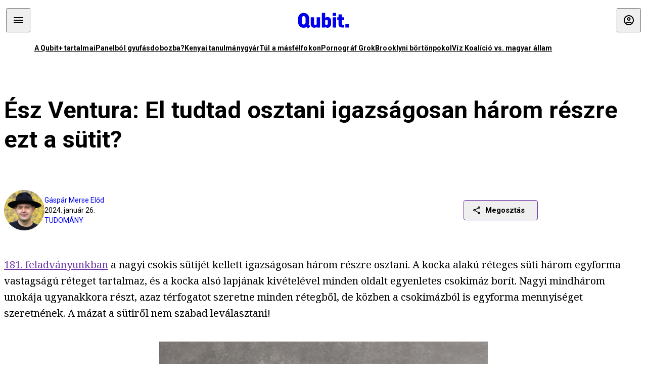

--- FILE ---
content_type: text/html; charset=utf-8
request_url: https://qubit.hu/2024/01/26/esz-ventura-el-tudtad-osztani-igazsagosan-harom-reszre-ezt-a-sutit
body_size: 9170
content:
<!DOCTYPE html><html lang="hu"><head>
    <meta charset="utf-8">
    
    
    <meta name="viewport" content="width=device-width, initial-scale=1">

    <meta name="qubit/config/environment" content="%7B%22modulePrefix%22%3A%22qubit%22%2C%22environment%22%3A%22production%22%2C%22rootURL%22%3A%22%2F%22%2C%22locationType%22%3A%22history%22%2C%22EmberENV%22%3A%7B%22EXTEND_PROTOTYPES%22%3Afalse%2C%22FEATURES%22%3A%7B%7D%2C%22_APPLICATION_TEMPLATE_WRAPPER%22%3Afalse%2C%22_DEFAULT_ASYNC_OBSERVERS%22%3Atrue%2C%22_JQUERY_INTEGRATION%22%3Afalse%2C%22_NO_IMPLICIT_ROUTE_MODEL%22%3Atrue%2C%22_TEMPLATE_ONLY_GLIMMER_COMPONENTS%22%3Atrue%7D%2C%22APP%22%3A%7B%22name%22%3A%22qubit%22%2C%22version%22%3A%220.0.0%2B486d6298%22%7D%2C%22fastboot%22%3A%7B%22hostWhitelist%22%3A%5B%22qubit.hu%22%5D%7D%2C%22metricsAdapters%22%3A%5B%7B%22name%22%3A%22GoogleTagManager%22%2C%22environments%22%3A%5B%22production%22%5D%2C%22config%22%3A%7B%22id%22%3A%22GTM-TCFFBPJ%22%7D%7D%2C%7B%22name%22%3A%22Remp%22%2C%22environments%22%3A%5B%22production%22%5D%2C%22config%22%3A%7B%22scriptUrl%22%3A%22https%3A%2F%2Fcdn.pmd.444.hu%2Fassets%2Flib%2Fjs%2Fheartbeat.js%22%2C%22host%22%3A%22https%3A%2F%2Fheartbeat.pmd.444.hu%22%2C%22token%22%3A%2250e0c0c8-69c6-43ed-a56e-115950f3439a%22%7D%7D%5D%2C%22ENGINES%22%3A%5B%7B%22name%22%3A%22author--author%22%2C%22type%22%3A%22author%22%2C%22config%22%3A%7B%22buckets%22%3A%5B%22qubit%22%5D%7D%7D%2C%7B%22name%22%3A%22kereses--search%22%2C%22type%22%3A%22search%22%2C%22config%22%3A%7B%22buckets%22%3A%5B%22qubit%22%5D%7D%7D%2C%7B%22name%22%3A%22--reader%22%2C%22type%22%3A%22reader%22%2C%22config%22%3A%7B%22buckets%22%3A%5B%22qubit%22%5D%7D%7D%5D%7D">
<!-- EMBER_CLI_FASTBOOT_TITLE -->      <meta name="ember-head-start" content>
      
      <meta name="author" content="Gáspár Merse Előd">

        <meta name="keywords" content="tudomány,sütemény,Ész Ventura,fejtörő,megoldás">
        <meta name="news_keywords" content="tudomány,sütemény,Ész Ventura,fejtörő,megoldás">
        <meta itemprop="keywords" content="tudomány,sütemény,Ész Ventura,fejtörő,megoldás">

    <meta name="twitter:card" content="summary_large_image">

        <link rel="canonical" href="https://qubit.hu/2024/01/26/esz-ventura-el-tudtad-osztani-igazsagosan-harom-reszre-ezt-a-sutit">
        <meta property="og:url" content="https://qubit.hu/2024/01/26/esz-ventura-el-tudtad-osztani-igazsagosan-harom-reszre-ezt-a-sutit">
        <meta property="twitter:url" content="https://qubit.hu/2024/01/26/esz-ventura-el-tudtad-osztani-igazsagosan-harom-reszre-ezt-a-sutit">

      <meta property="og:site_name" content="Qubit">

    <meta property="og:type" content="article">
    <meta property="og:locale" content="hu">

        <title>Ész Ventura: El tudtad osztani igazságosan három részre ezt a sütit?</title>
        <meta name="title" content="Ész Ventura: El tudtad osztani igazságosan három részre ezt a sütit?">
        <meta property="og:title" content="Ész Ventura: El tudtad osztani igazságosan három részre ezt a sütit?">
        <meta name="twitter:title" content="Ész Ventura: El tudtad osztani igazságosan három részre ezt a sütit?">

        <meta name="description" content="Minden rétegből és a csokimázból is ugyanannyinak kellett jutnia a három darabba.">
        <meta property="og:description" content="Minden rétegből és a csokimázból is ugyanannyinak kellett jutnia a három darabba.">
        <meta name="twitter:description" content="Minden rétegből és a csokimázból is ugyanannyinak kellett jutnia a három darabba.">

        <meta property="og:image" content="https://assets.4cdn.hu/kraken/7uPflQHkeKpeAU7Fs-lg.png">
        <meta name="twitter:image" content="https://assets.4cdn.hu/kraken/7uPflQHkeKpeAU7Fs-lg.png">

      <meta name="robots" content="max-image-preview:large">

      <script type="application/ld+json">[{"@context":"https://schema.org","@type":"NewsArticle","mainEntityOfPage":"https://qubit.hu/2024/01/26/esz-ventura-el-tudtad-osztani-igazsagosan-harom-reszre-ezt-a-sutit","headline":"Ész Ventura: El tudtad osztani igazságosan három részre ezt a sütit?","description":"Minden rétegből és a csokimázból is ugyanannyinak kellett jutnia a három darabba.","datePublished":"2024-01-26T07:51:19+01:00","dateModified":"2024-10-02T14:46:39+02:00","author":[{"@type":"Person","name":"Gáspár Merse Előd","image":"https://assets.4cdn.hu/kraken/8Fid9gL5ZP9EBTCPs-xxs.jpeg?width=96&amp;height=96&amp;fit=crop"}],"image":"https://assets.4cdn.hu/kraken/7uPflQHkeKpeAU7Fs.png","publisher":{"@type":"Organization","name":"Qubit","logo":"https://cdn.qubitr.cloud/assets/appicon-180.0604bcdfc6b1be9dd943.png"}},{"@context":"https://schema.org","@type":"BreadcrumbList","itemListElement":[{"@type":"ListItem","position":1,"name":"Qubit","item":"https://qubit.hu"},{"@type":"ListItem","position":2,"name":"tudomány","item":"https://qubit.hu/category/tudomany"},{"@type":"ListItem","position":3,"name":"Ész Ventura: El tudtad osztani igazságosan három részre ezt a sütit?"}]}]</script>

      <meta property="article:published_time" content="2024-01-26T07:51:17+01:00">

<!---->
<!---->
<!---->
      <link rel="icon" href="https://cdn.qubitr.cloud/assets/favicon.941c41679e944dc21ec5.svg" type="image/svg+xml">

      <link rel="apple-touch-icon" href="https://cdn.qubitr.cloud/assets/appicon-180.0604bcdfc6b1be9dd943.png">

      <link rel="manifest" href="/manifest.ea1be1bf620fefe3446f.webmanifest" crossorigin="use-credentials">
  
      <meta name="ember-head-end" content>

<meta name="author/config/environment" content="%7B%22modulePrefix%22%3A%22author%22%2C%22environment%22%3A%22production%22%7D">
<link rel="preconnect" href="https://www.googletagmanager.com">
<meta name="reader/config/environment" content="%7B%22modulePrefix%22%3A%22reader%22%2C%22environment%22%3A%22production%22%7D">
<meta name="search/config/environment" content="%7B%22modulePrefix%22%3A%22search%22%2C%22environment%22%3A%22production%22%7D">

    
    


    <meta name="qubit/config/asset-manifest" content="%GENERATED_ASSET_MANIFEST%">
  
<link href="https://cdn.qubitr.cloud/assets/chunk.854c7125009e649b0b9e.css" rel="stylesheet">
<link href="https://cdn.qubitr.cloud/assets/chunk.f65680bfc082e5d8b534.css" rel="stylesheet"></head>
  <body>
    <script type="x/boundary" id="fastboot-body-start"></script>













  <div class="pdvp3x1 mno1hz0 _6lpnrc0 _1td35270 j1lo7h0 yxqj9c0 b2lkpx0 _9n4fd60 _16fti8f0 _1ckyqtu0 _1meo7bg0 _46z0ba0 nif08r0 jc5csr1 _8b6bxc9 _1dy6oyqid _15v9r4j0">
    
  
      
  

  
      

        
        
        
        
        
        

        
        
        
      
      
      
      
      
      
      
      
      
      
      <!---->

<!----><!---->
      
      
<!---->
  
  
  <div class="wsxqsd0 _1chu0ywg p4kpu33i p4kpu38y">
    
    
    
    <div id="ap-qubit-site-header-top" class="ehcymf0 "></div>
  

    
    
  <div></div>


    <header class="_17mn3jz4 _17mn3jz2 ta3a4cqu ta3a4cv4 _1chu0ywm _1chu0yw16 _1chu0ywg ta3a4cym ta3a4c1gp p4kpu31k p4kpu38y _1adv1h53 _1adv1h5h _8b6bx4h _1dy6oyqal">
<!---->
      <span class="_17mn3jz7 ta3a4cr8 ta3a4cvi _1dy6oyq17 _1chu0yw12">
        
        
    <a href="/" class="uwwrama uwwramg ta3a4c1fx _1chu0ywf" rel="noopener">
          
  <svg xmlns="http://www.w3.org/2000/svg" viewBox="0 0 115 44" style="height: inherit;">
    <use href="/assets/logo-qubit.svg#logo" fill="currentColor"></use>
  </svg>

        </a>
  
      
      </span>

      <div class="_1chu0ywh p4kpu30 p4kpu377 _1dy6oyqb5">
        
        <div class="_1chu0ywg p4kpu31k">
          
    <div id="ap-qubit-header-001" class="ehcymf0 "></div>
  
          
    <div id="ap-qubit-header-002" class="ehcymf0 "></div>
  
          
    <div id="ap-qubit-header-003" class="ehcymf0 "></div>
  
          
    <div id="ap-qubit-header-004" class="ehcymf0 "></div>
  
        </div>
<!---->      
<!---->      </div>
    </header>
  

<!---->  

    
  <div class="_1chu0ywg ta3a4cym ta3a4c1de _8b6bx8d">
  </div>


    
  
    
  <div class="_1chu0ywg p4kpu31k p4kpu33i 0px ta3a4cym p4kpu31k">
    
      
  <div class="_1chu0ywg p4kpu31y p4kpu33w 0px ol80paa _1qa2sie0 _1chu0yws _1chu0ywx ta3a4cio ta3a4cmy ta3a4crt ta3a4cw3 _1chu0ywg p4kpu34a p4kpu3d1">
    
          
    <a href="https://qubit.hu/qplusz" class="uwwrama _1qa2sie2 _1dy6oyq4x _1dy6oyq1l _1dy6oyq5v" rel="noopener">
            A Qubit+ tartalmai
          </a>
  
          
    <a href="https://qubit.hu/2026/01/15/cseberbol-vederbe-panelbol-gyufasdobozba" class="uwwrama _1qa2sie2 _1dy6oyq4x _1dy6oyq1l _1dy6oyq5v" rel="noopener">
            Panelból gyufásdobozba?
          </a>
  
          
    <a href="https://qubit.hu/2026/01/12/milliardos-iparag-epult-arra-hogy-a-nyugati-egyetemistak-keptelenek-dolgozatot-irni" class="uwwrama _1qa2sie2 _1dy6oyq4x _1dy6oyq1l _1dy6oyq5v" rel="noopener">
            Kenyai tanulmánygyár
          </a>
  
          
    <a href="https://qubit.hu/2026/01/14/harom-rekordmeleg-ev-utan-elkerulhetetlenne-valt-a-15-fokos-klimacel-tullepese" class="uwwrama _1qa2sie2 _1dy6oyq4x _1dy6oyq1l _1dy6oyq5v" rel="noopener">
            Túl a másfélfokon
          </a>
  
          
    <a href="https://qubit.hu/2026/01/13/a-pornograf-deep-fake-ek-miatt-ket-orszagban-is-betiltottak-elon-musk-chatbotjat-a-grokot" class="uwwrama _1qa2sie2 _1dy6oyq4x _1dy6oyq1l _1dy6oyq5v" rel="noopener">
            Pornográf Grok
          </a>
  
          
    <a href="https://qubit.hu/2026/01/15/foldi-pokol-a-new-york-i-borton-ahol-nicolas-maduro-varja-a-targyalasat" class="uwwrama _1qa2sie2 _1dy6oyq4x _1dy6oyq1l _1dy6oyq5v" rel="noopener">
            Brooklyni börtönpokol
          </a>
  
          
    <a href="https://qubit.hu/2026/01/09/az-allam-nem-hajlando-kiadni-a-magyarorszagi-vizvezetek-halozat-allapotarol-szolo-adatokat-a-civilek-perre-mentek" class="uwwrama _1qa2sie2 _1dy6oyq4x _1dy6oyq1l _1dy6oyq5v" rel="noopener">
            Víz Koalíció vs. magyar állam
          </a>
  
      
  </div>

    
  </div>

  


    
  <div class="_1chu0ywg ta3a4cym ta3a4c1de _8b6bx8d">
  </div>


    <div class="ta3a4cjn ta3a4cnx p4kpu35g">
      
    <article>
      
  <div class="_2tnqk35 _1chu0ywh p4kpu3e p4kpu3hp">
    
        
    <div id="ap-page-header" class="ehcymf0  slotHeader"></div>
  

        <h1 class="_1dy6oyqm _1dy6oyq9 _1chu0yw9 _2tnqk3f">
<!---->          Ész Ventura: El tudtad osztani igazságosan három részre ezt a sütit?
        </h1>

        <div class="_1chu0yw9 _2tnqk3d p4kpu3df p4kpu3hp _1chu0ywg p4kpu34h p4kpu31k">
          <div class="_1k2zpzi2 p4kpu3cg p4kpu3gq _1chu0ywg p4kpu33w p4kpu34h p4kpu31k _1dy6oyq2k">
            <div class="_1chu0ywg">
                
    <div class="_1wsp8zg4 _1chu0ywu _1chu0ywz _1chu0ywk _8b6bx51 _1dy6oyqb5 _1wsp8zg2 _1k2zpzi4" style="--_1wsp8zg0:64" title="Gáspár Merse Előd">
        <img class="ta3a4cym ta3a4c1d7 _1chu0ywo" src="https://assets.4cdn.hu/kraken/8Fid9gL5ZP9EBTCPs-xxs.jpeg?width=96&amp;height=96&amp;fit=crop" alt loading="lazy">
    </div>
  
            </div>

            <div>
              <div class="_1chu0ywg p4kpu34h p4kpu3c2">
                  <span class="_1chu0ywk">
                    <a href="/author/gasparmerse" class="_1dy6oyq5b _1dy6oyq5o">Gáspár Merse Előd</a>
                    <!---->
                  </span>
              </div>

              <div class="_1k2zpzi9">
                2024. január 26.
              </div>

                <a href="/category/tudomany" class="_1dy6oyq5b _1dy6oyq5o _1dy6oyq4k">tudomány</a>
            </div>
          </div>

          
    <div class="_1k2zpzia p4kpu3cn p4kpu3gx _1chu0ywg p4kpu35g p4kpu38y">
      
    
    
    <div class="_1n6u2803 _1chu0ywe">
      
      
      
  <div class="_1n6u2804 _1chu0ywk">
        
      <button id="ember4" class="ember-view _1oiqrbrt p4kpu3c9 p4kpu3gj _1chu0yw6 _1chu0ywl ta3a4c1fq p4kpu377 p4kpu31k p4kpu37z _1dy6oyq4x uwwrama _1dy6oyq1s _1oiqrbr0 uwwram3 uwwramj _18ssces1 _18ssces5 _18ssces15 _18ssces7n _18sscesh3 _1dy6oyq5v _1dy6oyqam _1dy6oyqk2 diq4x0 _1oiqrbr6 _7oso933 _1chu0yw14 ta3a4crf ta3a4cw3" type="button">
          
    <span class="_15pnudm3 _1chu0ywj _1dy6oyq4j _1dy6oyq4x" style="--_15pnudm0:18;--_15pnudm2:0" data-icon="share">
    </span>
  

        
          Megosztás
        
      </button>
  
      </div>

      <!---->
    
      
  <div class="_1n6u2805 _1chu0yw12 _1n6u2806 _1n6u2808 _1n6u280a" popover>
        
      <!---->
      
  <ul class="_25g4rm4 ta3a4cia ta3a4cmk _1chu0ywh p4kpu37l _1chu0ywu _8b6bx65 diq4xa _25g4rm2">
    
          
    <li class="_25g4rm5 ta3a4cr8 ta3a4cvi _1chu0ywh p4kpu35n p4kpu377 ta3a4c1g4 p4kpu31k uwwrama _1dy6oyq1s _1dy6oyqal _1dy6oyqam _1dy6oyqk2 _25g4rm7 _7oso933 _1chu0yw14 uwwram3 uwwramj" role="button">
        
    <span class="_15pnudm3 _1chu0ywj _1dy6oyq4j _1dy6oyq4x ta3a4cee _1dy6oyqb5" style="--_15pnudm0:24;--_15pnudm2:0" data-icon="content_copy">
    </span>
  

      <span class="_25g4rmd _1chu0ywu _1dy6oyq4x">
        
            Link másolása
          
      </span>

<!---->    </li>
  
          
    <li class="_25g4rm5 ta3a4cr8 ta3a4cvi _1chu0ywh p4kpu35n p4kpu377 ta3a4c1g4 p4kpu31k uwwrama _1dy6oyq1s _1dy6oyqal _1dy6oyqam _1dy6oyqk2 _25g4rm7 _7oso933 _1chu0yw14 uwwram3 uwwramj" role="button">
        
    <span class="_15pnudm3 _1chu0ywj _1dy6oyq4j _1dy6oyq4x ta3a4cee _1dy6oyqb5" style="--_15pnudm0:24;--_15pnudm2:0" data-icon="logo_facebook">
    </span>
  

      <span class="_25g4rmd _1chu0ywu _1dy6oyq4x">
        
            Facebook
          
      </span>

<!---->    </li>
  
          
    <li class="_25g4rm5 ta3a4cr8 ta3a4cvi _1chu0ywh p4kpu35n p4kpu377 ta3a4c1g4 p4kpu31k uwwrama _1dy6oyq1s _1dy6oyqal _1dy6oyqam _1dy6oyqk2 _25g4rm7 _7oso933 _1chu0yw14 uwwram3 uwwramj" role="button">
        
    <span class="_15pnudm3 _1chu0ywj _1dy6oyq4j _1dy6oyq4x ta3a4cee _1dy6oyqb5" style="--_15pnudm0:24;--_15pnudm2:0" data-icon="logo_x">
    </span>
  

      <span class="_25g4rmd _1chu0ywu _1dy6oyq4x">
        
            X (Twitter)
          
      </span>

<!---->    </li>
  
          
    <li class="_25g4rm5 ta3a4cr8 ta3a4cvi _1chu0ywh p4kpu35n p4kpu377 ta3a4c1g4 p4kpu31k uwwrama _1dy6oyq1s _1dy6oyqal _1dy6oyqam _1dy6oyqk2 _25g4rm7 _7oso933 _1chu0yw14 uwwram3 uwwramj" role="button">
        
    <span class="_15pnudm3 _1chu0ywj _1dy6oyq4j _1dy6oyq4x ta3a4cee _1dy6oyqb5" style="--_15pnudm0:24;--_15pnudm2:0" data-icon="logo_tumblr">
    </span>
  

      <span class="_25g4rmd _1chu0ywu _1dy6oyq4x">
        
            Tumblr
          
      </span>

<!---->    </li>
  
          
    <li class="_25g4rm5 ta3a4cr8 ta3a4cvi _1chu0ywh p4kpu35n p4kpu377 ta3a4c1g4 p4kpu31k uwwrama _1dy6oyq1s _1dy6oyqal _1dy6oyqam _1dy6oyqk2 _25g4rm7 _7oso933 _1chu0yw14 uwwram3 uwwramj" role="button">
        
    <span class="_15pnudm3 _1chu0ywj _1dy6oyq4j _1dy6oyq4x ta3a4cee _1dy6oyqb5" style="--_15pnudm0:24;--_15pnudm2:0" data-icon="logo_linkedin">
    </span>
  

      <span class="_25g4rmd _1chu0ywu _1dy6oyq4x">
        
            LinkedIn
          
      </span>

<!---->    </li>
  
      
  </ul>

    
      </div>

    
    </div>
  
  

<!---->    </div>
  
        </div>

        
  <div class="_2tnqk35 _1chu0ywh p4kpu3e slotArticle _1chu0yw9 _2tnqk3h">
    
          
    <div id="ap-qubit-article-top-001" class="ehcymf0  _1chu0yw9 _2tnqk3d"></div>
  

          
      
  <p class=" _1k2zpzic _1chu0yw9 _2tnqk3d _4ki5rp0 _4ki5rp1">
    <a href="https://qubit.hu/2023/06/12/esz-ventura-oszd-el-igazsagosan-haromfele-ezt-a-sutit" target="_blank" >181. feladványunkban</a> a nagyi csokis sütijét kellett igazságosan három részre osztani. A kocka alakú réteges süti három egyforma vastagságú réteget tartalmaz, és a kocka alsó lapjának kivételével minden oldalt egyenletes csokimáz borít. Nagyi mindhárom unokája ugyanakkora részt, azaz térfogatot szeretne minden rétegből, de közben a csokimázból is egyforma mennyiséget szeretnének. A mázat a sütiről nem szabad leválasztani!
  </p>

      
    <figure class="aupy7p0 _1chu0ywu _1chu0ywz ta3a4c8k ta3a4ccu _1chu0yw6 ta3a4c18c _1dy6oyq4e  _1k2zpzic _1chu0yw9 _2tnqk3d _1chu0yw9 _2tnqk3f _4ki5rp0 _4ki5rp1">
      
    <a href="https://assets.4cdn.hu/kraken/7uPflQHkeKpeAU7Fs.png" class="uwwrama _1chu0ywg _8b6bx65" rel="nofollow">
        
    <img loading="lazy" src="https://assets.4cdn.hu/kraken/7uPflQHkeKpeAU7Fs.png" srcset="https://assets.4cdn.hu/kraken/7uPflQHkeKpeAU7Fs-xxs.png 96w, https://assets.4cdn.hu/kraken/7uPflQHkeKpeAU7Fs-xs.png 360w, https://assets.4cdn.hu/kraken/7uPflQHkeKpeAU7Fs-sm.png 640w, https://assets.4cdn.hu/kraken/7uPflQHkeKpeAU7Fs-md.png 768w, https://assets.4cdn.hu/kraken/7uPflQHkeKpeAU7Fs-lg.png 1366w, https://assets.4cdn.hu/kraken/7uPflQHkeKpeAU7Fs-xl.png 1920w, https://assets.4cdn.hu/kraken/7uPflQHkeKpeAU7Fs-xxl.png 2560w" sizes="auto" class="wwed4q2 _1chu0ywo ta3a4c1ct aupy7p4 ta3a4c1ct ta3a4cy8" width="650" height="449" style="--wwed4q0:650px 449px" alt>
  
      </a>
  

        <figcaption class="aupy7p6 ta3a4c1d _1dy6oyqb5">
            <div class="_1dy6oyq2k">
              Figyelem: a kép csak illusztráció, a csokimáz a süti teljes oldalát beborítja, csak a rétegek láthatósága kedvéért ábrázoltuk így!
            </div>
            <div class="aupy7p8 _1dy6oyq2r">
              Illusztráció:
                <a href="https://duplapluszgondol.blogspot.com" rel="noreferrer" class="_1dy6oyq5l _1dy6oyq5e">
                  Gáspár Merse Előd
                </a>
            </div>
        </figcaption>
    </figure>

      
  <div class=" _1k2zpzic _1chu0yw9 _2tnqk3d _4ki5rp0 _4ki5rp1">
      
  </div>

      
  <p class=" _1k2zpzic _1chu0yw9 _2tnqk3d _4ki5rp0 _4ki5rp1">
    A feladatnak számos különböző megoldása lehetséges. Vegyük észre, hogy ha a süti tetejét (azaz egy négyzetet) sikerül felosztanunk három egyforma területű részre úgy, hogy azok a négyzet kerületéből is egyforma hosszúságú részeket tartalmaznak, akkor ez megoldást szolgáltat, ha a vágásokat függőlegesen lefele folytatjuk. Ez azért jó, mert a süti térfogata (minden rétegre külön-külön is) és a felső máz az egyforma területek miatt, az oldalsó mázak pedig a négyzet kerületének egyforma hosszúságú részekre darabolása miatt lesznek igazságosan elosztva. Erre egy lehetséges megoldás lehet az alábbi, ahol a három vágás pont a négyzet közepénél találkozik. A kedves olvasóra bízzuk, annak ellenőrzését, hogy a három terület valóban egyforma nagyságú, az pedig azonnal látszódik, hogy a négyzet kerületéből minden rész 1 és 2/6 részt tartalmaz, ami a teljes kerületnek, azaz 4-nek, a harmada.
  </p>

      
    <figure class="aupy7p0 _1chu0ywu _1chu0ywz ta3a4c8k ta3a4ccu _1chu0yw6 ta3a4c18c _1dy6oyq4e  _1k2zpzic _1chu0yw9 _2tnqk3d _1chu0yw9 _2tnqk3f _4ki5rp0 _4ki5rp1">
      
    <a href="https://assets.4cdn.hu/kraken/802OHt6wYYL7AUAFs.png" class="uwwrama _1chu0ywg _8b6bx65" rel="nofollow">
        
    <img loading="lazy" src="https://assets.4cdn.hu/kraken/802OHt6wYYL7AUAFs.png" srcset="https://assets.4cdn.hu/kraken/802OHt6wYYL7AUAFs-xxs.png 96w, https://assets.4cdn.hu/kraken/802OHt6wYYL7AUAFs-xs.png 360w, https://assets.4cdn.hu/kraken/802OHt6wYYL7AUAFs-sm.png 640w, https://assets.4cdn.hu/kraken/802OHt6wYYL7AUAFs-md.png 768w, https://assets.4cdn.hu/kraken/802OHt6wYYL7AUAFs-lg.png 1366w, https://assets.4cdn.hu/kraken/802OHt6wYYL7AUAFs-xl.png 1920w, https://assets.4cdn.hu/kraken/802OHt6wYYL7AUAFs-xxl.png 2560w" sizes="auto" class="wwed4q2 _1chu0ywo ta3a4c1ct aupy7p4 ta3a4c1ct ta3a4cy8" width="650" height="635" style="--wwed4q0:650px 635px" alt>
  
      </a>
  

        <figcaption class="aupy7p6 ta3a4c1d _1dy6oyqb5">
<!---->            <div class="aupy7p8 _1dy6oyq2r">
              Illusztráció:
                <a href="https://duplapluszgondol.blogspot.com" rel="noreferrer" class="_1dy6oyq5l _1dy6oyq5e">
                  Gáspár Merse Előd
                </a>
            </div>
        </figcaption>
    </figure>

      
  <p class=" _1k2zpzic _1chu0yw9 _2tnqk3d _4ki5rp0 _4ki5rp1">
    A fenti megoldás előnye, hogy mindenki egyben kapja meg a saját szeletét, viszont három vágásra van szükség. Az nyilvánvaló, hogy egy egyenes vágással a sütit csak két részre tudjuk osztani, ezért legalább két vágásra szükség van. Két egyenes vágással viszont már megoldható, ha megengedjük, hogy valaki több szeletből tegye össze a neki járó részt. Az alábbi módszert Hajós Kálmán (centrumgépész) vázolta fel nekünk. Itt két középponton átmenő egyenes vágást alkalmazunk, melyek egy forgásszimmetrikus felosztást eredményeznek. A narancs háromszög két oldala lehet eltérő ferdeségű, azaz a felosztásnak nem kell tengelyesen szimmetrikusnak lennie; a megkötés csak annyi, hogy a narancs háromszögek alapjai 2/3-ok legyenek. Ebben az esetben a két narancs rész területe 1/3 lesz, a négyzet kerületéből kimetszett rész pedig 4/3, tehát mindkettő megfelelő, és a szimmetria miatt ebből már következik, hogy mindkét maradék rész, az egymással egybevágó zöld és kék szeletek szintén megfelelőek lesznek.
  </p>

      
    <figure class="aupy7p0 _1chu0ywu _1chu0ywz ta3a4c8k ta3a4ccu _1chu0yw6 ta3a4c18c _1dy6oyq4e  _1k2zpzic _1chu0yw9 _2tnqk3d _1chu0yw9 _2tnqk3f _4ki5rp0 _4ki5rp1">
      
    <a href="https://assets.4cdn.hu/kraken/802OIAGMypevAUAMs.png" class="uwwrama _1chu0ywg _8b6bx65" rel="nofollow">
        
    <img loading="lazy" src="https://assets.4cdn.hu/kraken/802OIAGMypevAUAMs.png" srcset="https://assets.4cdn.hu/kraken/802OIAGMypevAUAMs-xxs.png 96w, https://assets.4cdn.hu/kraken/802OIAGMypevAUAMs-xs.png 360w, https://assets.4cdn.hu/kraken/802OIAGMypevAUAMs-sm.png 640w, https://assets.4cdn.hu/kraken/802OIAGMypevAUAMs-md.png 768w, https://assets.4cdn.hu/kraken/802OIAGMypevAUAMs-lg.png 1366w, https://assets.4cdn.hu/kraken/802OIAGMypevAUAMs-xl.png 1920w, https://assets.4cdn.hu/kraken/802OIAGMypevAUAMs-xxl.png 2560w" sizes="auto" class="wwed4q2 _1chu0ywo ta3a4c1ct aupy7p4 ta3a4c1ct ta3a4cy8" width="650" height="642" style="--wwed4q0:650px 642px" alt>
  
      </a>
  

        <figcaption class="aupy7p6 ta3a4c1d _1dy6oyqb5">
<!---->            <div class="aupy7p8 _1dy6oyq2r">
              Illusztráció:
                <a href="https://duplapluszgondol.blogspot.com" rel="noreferrer" class="_1dy6oyq5l _1dy6oyq5e">
                  Gáspár Merse Előd
                </a>
            </div>
        </figcaption>
    </figure>



          
    <div id="ap-qubit-article-bottom-001" class="ehcymf0  _1chu0yw9 _2tnqk3d"></div>
  
        
  </div>


            
  <div class="_2tnqk35 _1chu0ywh p4kpu3e">
    
              <h1 class="ta3a4c61 _1dy6oyq4k _1dy6oyq1z
                  _1chu0yw9 _2tnqk3d">
                Kapcsolódó cikkek
              </h1>
              <div class="p4kpu3c2 p4kpu3gc _1chu0ywh
                  _1chu0yw9 _2tnqk3d">
                  
      
    
  <article class="_1chu0ywg p4kpu3cg">
    <div class="ta3a4civ ta3a4cn5 ta3a4cym">
      <h1 class="_1dy6oyqt">
          <a href="/2023/06/12/esz-ventura-oszd-el-igazsagosan-haromfele-ezt-a-sutit" title="Ész Ventura: Oszd el igazságosan háromfelé ezt a sütit!">
<!---->            Ész Ventura: Oszd el igazságosan háromfelé ezt a sütit!
          </a>
      </h1>

          
  <div class="ktf4w40 _1chu0ywg p4kpu34h ta3a4c16">
    <span>
        <a href="/author/gasparmerse" class="_1dy6oyq4x _1dy6oyq5b _1dy6oyq5o">Gáspár Merse Előd</a><!---->    </span>
    <span class="_1chu0ywk _1dy6oyq4k">
        <a href="/category/tudomany" class="_1dy6oyq4x _1dy6oyq5b _1dy6oyq5o">tudomány</a>
    </span>
    <span class="ktf4w43">
      2023. június 12.
    </span>
  </div>

    </div>
        <a href="/2023/06/12/esz-ventura-oszd-el-igazsagosan-haromfele-ezt-a-sutit" title="Ész Ventura: Oszd el igazságosan háromfelé ezt a sütit!">
          
    <img loading="lazy" src="https://assets.4cdn.hu/kraken/7uPfdkKURguPIaCvs.png" srcset="https://assets.4cdn.hu/kraken/7uPfdkKURguPIaCvs-xxs.png 96w, https://assets.4cdn.hu/kraken/7uPfdkKURguPIaCvs-xs.png 360w, https://assets.4cdn.hu/kraken/7uPfdkKURguPIaCvs-sm.png 640w, https://assets.4cdn.hu/kraken/7uPfdkKURguPIaCvs-md.png 768w, https://assets.4cdn.hu/kraken/7uPfdkKURguPIaCvs-lg.png 1366w, https://assets.4cdn.hu/kraken/7uPfdkKURguPIaCvs-xl.png 1920w, https://assets.4cdn.hu/kraken/7uPfdkKURguPIaCvs-xxl.png 2560w" sizes="auto" class="wwed4q2 _1chu0ywo ta3a4c1ct hnjjhw1 ta3a4c1i2 ta3a4c1d7" width="1152" height="801" style="--wwed4q1:3/2;--wwed4q0:1152px 801px" alt="Ész Ventura: Oszd el igazságosan háromfelé ezt a sütit!">
  
        </a>
  </article>



              </div>
            
  </div>


          <footer class="_1chu0ywg p4kpu33i p4kpu3hp _1chu0yw9 _2tnqk3d">
            
    <div class="_1chu0ywg p4kpu34h p4kpu3c9 p4kpu3gx">
<!---->
<!---->
        
    
      <a id="ember5" class="ember-view _189c837e _189c8375 _1chu0yw6 _1chu0ywl ta3a4c1fc p4kpu377 p4kpu3c9 p4kpu31k _1dy6oyq4x uwwrama _1dy6oyq1s _189c8370 uwwram3 uwwramj _189c8373 _7oso933 _1chu0yw14 _189c837g _189c837i _189c837k _189c837m _189c8378 diq4x0 _18ssces1 _18ssces5 _18ssces2 _18ssces15 _18ssces7n _18ssces7k _18sscesh3 _189c8379 _1dy6oyqam _1dy6oyqk2 ta3a4crf ta3a4cvp _1dy6oyq4k" data-group href="https://qubit.hu/tag/sutemeny" role="button">
<!---->
        <span class="_1chu0ywu _1chu0ywz _1dy6oyq4g">
          
      sütemény
    
        </span>
      </a>
  
  
        
    
      <a id="ember6" class="ember-view _189c837e _189c8375 _1chu0yw6 _1chu0ywl ta3a4c1fc p4kpu377 p4kpu3c9 p4kpu31k _1dy6oyq4x uwwrama _1dy6oyq1s _189c8370 uwwram3 uwwramj _189c8373 _7oso933 _1chu0yw14 _189c837g _189c837i _189c837k _189c837m _189c8378 diq4x0 _18ssces1 _18ssces5 _18ssces2 _18ssces15 _18ssces7n _18ssces7k _18sscesh3 _189c8379 _1dy6oyqam _1dy6oyqk2 ta3a4crf ta3a4cvp _1dy6oyq4k" data-group href="https://qubit.hu/tag/esz-ventura" role="button">
<!---->
        <span class="_1chu0ywu _1chu0ywz _1dy6oyq4g">
          
      Ész Ventura
    
        </span>
      </a>
  
  
        
    
      <a id="ember7" class="ember-view _189c837e _189c8375 _1chu0yw6 _1chu0ywl ta3a4c1fc p4kpu377 p4kpu3c9 p4kpu31k _1dy6oyq4x uwwrama _1dy6oyq1s _189c8370 uwwram3 uwwramj _189c8373 _7oso933 _1chu0yw14 _189c837g _189c837i _189c837k _189c837m _189c8378 diq4x0 _18ssces1 _18ssces5 _18ssces2 _18ssces15 _18ssces7n _18ssces7k _18sscesh3 _189c8379 _1dy6oyqam _1dy6oyqk2 ta3a4crf ta3a4cvp _1dy6oyq4k" data-group href="https://qubit.hu/tag/fejtoro" role="button">
<!---->
        <span class="_1chu0ywu _1chu0ywz _1dy6oyq4g">
          
      fejtörő
    
        </span>
      </a>
  
  
        
    
      <a id="ember8" class="ember-view _189c837e _189c8375 _1chu0yw6 _1chu0ywl ta3a4c1fc p4kpu377 p4kpu3c9 p4kpu31k _1dy6oyq4x uwwrama _1dy6oyq1s _189c8370 uwwram3 uwwramj _189c8373 _7oso933 _1chu0yw14 _189c837g _189c837i _189c837k _189c837m _189c8378 diq4x0 _18ssces1 _18ssces5 _18ssces2 _18ssces15 _18ssces7n _18ssces7k _18sscesh3 _189c8379 _1dy6oyqam _1dy6oyqk2 ta3a4crf ta3a4cvp _1dy6oyq4k" data-group href="https://qubit.hu/tag/megoldas" role="button">
<!---->
        <span class="_1chu0ywu _1chu0ywz _1dy6oyq4g">
          
      megoldás
    
        </span>
      </a>
  
  
    </div>
  

            
    <div class="_1k2zpzia p4kpu3cn p4kpu3gx _1chu0ywg p4kpu35g p4kpu38y">
      
    
    
    <div class="_1n6u2803 _1chu0ywe">
      
      
      
  <div class="_1n6u2804 _1chu0ywk">
        
      <button id="ember9" class="ember-view _1oiqrbrt p4kpu3c9 p4kpu3gj _1chu0yw6 _1chu0ywl ta3a4c1fq p4kpu377 p4kpu31k p4kpu37z _1dy6oyq4x uwwrama _1dy6oyq1s _1oiqrbr0 uwwram3 uwwramj _18ssces1 _18ssces5 _18ssces15 _18ssces7n _18sscesh3 _1dy6oyq5v _1dy6oyqam _1dy6oyqk2 diq4x0 _1oiqrbr6 _7oso933 _1chu0yw14 ta3a4crf ta3a4cw3" type="button">
          
    <span class="_15pnudm3 _1chu0ywj _1dy6oyq4j _1dy6oyq4x" style="--_15pnudm0:18;--_15pnudm2:0" data-icon="share">
    </span>
  

        
          Megosztás
        
      </button>
  
      </div>

      <!---->
    
      
  <div class="_1n6u2805 _1chu0yw12 _1n6u2806 _1n6u2808 _1n6u280a" popover>
        
      <!---->
      
  <ul class="_25g4rm4 ta3a4cia ta3a4cmk _1chu0ywh p4kpu37l _1chu0ywu _8b6bx65 diq4xa _25g4rm2">
    
          
    <li class="_25g4rm5 ta3a4cr8 ta3a4cvi _1chu0ywh p4kpu35n p4kpu377 ta3a4c1g4 p4kpu31k uwwrama _1dy6oyq1s _1dy6oyqal _1dy6oyqam _1dy6oyqk2 _25g4rm7 _7oso933 _1chu0yw14 uwwram3 uwwramj" role="button">
        
    <span class="_15pnudm3 _1chu0ywj _1dy6oyq4j _1dy6oyq4x ta3a4cee _1dy6oyqb5" style="--_15pnudm0:24;--_15pnudm2:0" data-icon="content_copy">
    </span>
  

      <span class="_25g4rmd _1chu0ywu _1dy6oyq4x">
        
            Link másolása
          
      </span>

<!---->    </li>
  
          
    <li class="_25g4rm5 ta3a4cr8 ta3a4cvi _1chu0ywh p4kpu35n p4kpu377 ta3a4c1g4 p4kpu31k uwwrama _1dy6oyq1s _1dy6oyqal _1dy6oyqam _1dy6oyqk2 _25g4rm7 _7oso933 _1chu0yw14 uwwram3 uwwramj" role="button">
        
    <span class="_15pnudm3 _1chu0ywj _1dy6oyq4j _1dy6oyq4x ta3a4cee _1dy6oyqb5" style="--_15pnudm0:24;--_15pnudm2:0" data-icon="logo_facebook">
    </span>
  

      <span class="_25g4rmd _1chu0ywu _1dy6oyq4x">
        
            Facebook
          
      </span>

<!---->    </li>
  
          
    <li class="_25g4rm5 ta3a4cr8 ta3a4cvi _1chu0ywh p4kpu35n p4kpu377 ta3a4c1g4 p4kpu31k uwwrama _1dy6oyq1s _1dy6oyqal _1dy6oyqam _1dy6oyqk2 _25g4rm7 _7oso933 _1chu0yw14 uwwram3 uwwramj" role="button">
        
    <span class="_15pnudm3 _1chu0ywj _1dy6oyq4j _1dy6oyq4x ta3a4cee _1dy6oyqb5" style="--_15pnudm0:24;--_15pnudm2:0" data-icon="logo_x">
    </span>
  

      <span class="_25g4rmd _1chu0ywu _1dy6oyq4x">
        
            X (Twitter)
          
      </span>

<!---->    </li>
  
          
    <li class="_25g4rm5 ta3a4cr8 ta3a4cvi _1chu0ywh p4kpu35n p4kpu377 ta3a4c1g4 p4kpu31k uwwrama _1dy6oyq1s _1dy6oyqal _1dy6oyqam _1dy6oyqk2 _25g4rm7 _7oso933 _1chu0yw14 uwwram3 uwwramj" role="button">
        
    <span class="_15pnudm3 _1chu0ywj _1dy6oyq4j _1dy6oyq4x ta3a4cee _1dy6oyqb5" style="--_15pnudm0:24;--_15pnudm2:0" data-icon="logo_tumblr">
    </span>
  

      <span class="_25g4rmd _1chu0ywu _1dy6oyq4x">
        
            Tumblr
          
      </span>

<!---->    </li>
  
          
    <li class="_25g4rm5 ta3a4cr8 ta3a4cvi _1chu0ywh p4kpu35n p4kpu377 ta3a4c1g4 p4kpu31k uwwrama _1dy6oyq1s _1dy6oyqal _1dy6oyqam _1dy6oyqk2 _25g4rm7 _7oso933 _1chu0yw14 uwwram3 uwwramj" role="button">
        
    <span class="_15pnudm3 _1chu0ywj _1dy6oyq4j _1dy6oyq4x ta3a4cee _1dy6oyqb5" style="--_15pnudm0:24;--_15pnudm2:0" data-icon="logo_linkedin">
    </span>
  

      <span class="_25g4rmd _1chu0ywu _1dy6oyq4x">
        
            LinkedIn
          
      </span>

<!---->    </li>
  
      
  </ul>

    
      </div>

    
    </div>
  
  

<!---->    </div>
  
          </footer>
      
  </div>

    </article>
  
    </div>

      
  <div class="_1chu0ywg ta3a4cym ta3a4c1de _8b6bx8d">
  </div>


      
  <footer class="_1chu0ywg p4kpu33i p4kpu3gx p4kpu31k _1dy6oyq1s">
    <div class="_1chu0ywg p4kpu31k p4kpu33w 0px ol80paa p4kpu37z ta3a4cj9 ta3a4cw3 ta3a4cnj ta3a4crt p4kpu34h">
      
    <a href="/impresszum" class="uwwrama ta3a4cih ta3a4cmr uwwrama _1dy6oyq4x" rel="noopener">
        Impresszum
      </a>
  

      <span class="_5r2qd63 ta3a4cz ta3a4c59 ta3a4c9x ta3a4ce7"></span>

      
    <a href="/szerzoi-jogok" class="uwwrama ta3a4cih ta3a4cmr uwwrama _1dy6oyq4x" rel="noopener">
        Szerzői jogok
      </a>
  

      <span class="_5r2qd63 ta3a4cz ta3a4c59 ta3a4c9x ta3a4ce7"></span>

      
    <a href="/adatvedelmi-nyilatkozat" class="uwwrama ta3a4cih ta3a4cmr uwwrama _1dy6oyq4x" rel="noopener">
        Adatvédelmi nyilatkozat
      </a>
  

      <span class="_5r2qd63 ta3a4cz ta3a4c59 ta3a4c9x ta3a4ce7"></span>

      <a class="ta3a4cih ta3a4cmr uwwrama _1dy6oyq4x">
        Sütibeállítások
      </a>

      <span class="_5r2qd63 ta3a4cz ta3a4c59 ta3a4c9x ta3a4ce7"></span>

      
    <a href="/mediaajanlat" class="uwwrama ta3a4cih ta3a4cmr uwwrama _1dy6oyq4x" rel="noopener">
        Médiaajánlat
      </a>
  

      <span class="_5r2qd63 ta3a4cz ta3a4c59 ta3a4c9x ta3a4ce7"></span>

      <a href="https://4cdn.hu/kraken/raw/upload/80zzaFFxL3rs.pdf" class="ta3a4cih ta3a4cmr uwwrama _1dy6oyq4x">
        Hirdetői ÁSZF
      </a>

      <span class="_5r2qd63 ta3a4cz ta3a4c59 ta3a4c9x ta3a4ce7"></span>

      
    <a href="/tamogatasi-feltetelek" class="uwwrama ta3a4cih ta3a4cmr uwwrama _1dy6oyq4x" rel="noopener">
        Támogatói ÁSZF
      </a>
  

      <span class="_5r2qd63 ta3a4cz ta3a4c59 ta3a4c9x ta3a4ce7"></span>

      <a href="https://qubit.hu/feed" class="ta3a4cih ta3a4cmr uwwrama _1dy6oyq4x">
        RSS
      </a>

      <span class="_5r2qd63 ta3a4cz ta3a4c59 ta3a4c9x ta3a4ce7"></span>

      
    <a href="/cikkiras" class="uwwrama ta3a4cih ta3a4cmr uwwrama _1dy6oyq4x" rel="noopener">
        Szerzőinknek
      </a>
  

      <span class="_5r2qd63 ta3a4cz ta3a4c59 ta3a4c9x ta3a4ce7"></span>

      <a href="mailto:szerk@qubit.hu" class="ta3a4cih ta3a4cmr uwwrama _1dy6oyq4x">
        Írj nekünk
      </a>
    </div>

    <div class="ta3a4c1f5">
      
  <svg xmlns="http://www.w3.org/2000/svg" viewBox="0 0 115 44" style="height: inherit;">
    <use href="/assets/logo-qubit.svg#logo" fill="currentColor"></use>
  </svg>

    </div>

    <div class="_1chu0ywg p4kpu31k p4kpu33w 0px ol80paa p4kpu37z ta3a4cj9 ta3a4cw3 ta3a4cnj ta3a4crt p4kpu34h">
      ©
      2026
      Magyar Jeti Zrt.
    </div>
  </footer>

  
  </div>




  


      
<!---->  
    

  </div>



<!---->  <script type="fastboot/shoebox" id="shoebox-apollo-cache">{"cache":{"Bucket:94d7b8c8-1040-5a82-a86c-aaf977c902e4":{"__typename":"Bucket","id":"94d7b8c8-1040-5a82-a86c-aaf977c902e4","slug":"qubit","name":"Qubit"},"MediaItem:93b27837-b16e-5f5f-87ce-c198d0f5af81":{"__typename":"Image","id":"93b27837-b16e-5f5f-87ce-c198d0f5af81","caption":"","author":"Gáspár Merse Előd","url":"https://assets.4cdn.hu/kraken/7uPflQHkeKpeAU7Fs.png","creditType":"Illusztráció","sourceLink":"https://duplapluszgondol.blogspot.com","bucket":{"__ref":"Bucket:94d7b8c8-1040-5a82-a86c-aaf977c902e4"},"width":650,"height":449,"variations":[{"__typename":"ImageVariation","url":"https://assets.4cdn.hu/kraken/7uPflQHkeKpeAU7Fs-xxs.png","size":"xxs","width":96,"height":66},{"__typename":"ImageVariation","url":"https://assets.4cdn.hu/kraken/7uPflQHkeKpeAU7Fs-xs.png","size":"xs","width":360,"height":249},{"__typename":"ImageVariation","url":"https://assets.4cdn.hu/kraken/7uPflQHkeKpeAU7Fs-sm.png","size":"sm","width":640,"height":442},{"__typename":"ImageVariation","url":"https://assets.4cdn.hu/kraken/7uPflQHkeKpeAU7Fs-md.png","size":"md","width":768,"height":531},{"__typename":"ImageVariation","url":"https://assets.4cdn.hu/kraken/7uPflQHkeKpeAU7Fs-lg.png","size":"lg","width":1366,"height":944},{"__typename":"ImageVariation","url":"https://assets.4cdn.hu/kraken/7uPflQHkeKpeAU7Fs-xl.png","size":"xl","width":1920,"height":1326},{"__typename":"ImageVariation","url":"https://assets.4cdn.hu/kraken/7uPflQHkeKpeAU7Fs-xxl.png","size":"xxl","width":2560,"height":1768}]},"Author:1598e33f-a612-48f9-b76f-2909ddeaed86":{"__typename":"Author","id":"1598e33f-a612-48f9-b76f-2909ddeaed86","name":"Gáspár Merse Előd","avatar":"https://assets.4cdn.hu/kraken/8Fid9gL5ZP9EBTCPs.jpeg?width=96\u0026height=96\u0026fit=crop","slug":"gasparmerse"},"Category:b5ab3398-1fe9-4d08-861f-d26831025b70":{"__typename":"Category","id":"b5ab3398-1fe9-4d08-861f-d26831025b70","slug":"tudomany","name":"tudomány","description":"","url":"https://qubit.hu/category/tudomany"},"Tag:42f46799-c490-4729-97d9-7f26b29b6b70":{"__typename":"Tag","id":"42f46799-c490-4729-97d9-7f26b29b6b70","slug":"sutemeny","name":"sütemény","description":"","url":"https://qubit.hu/tag/sutemeny"},"Tag:4695244a-019a-41ad-8446-02ab7677db26":{"__typename":"Tag","id":"4695244a-019a-41ad-8446-02ab7677db26","slug":"esz-ventura","name":"Ész Ventura","description":"","url":"https://qubit.hu/tag/esz-ventura"},"Tag:63445a19-be14-4b29-b5bd-8980417465f1":{"__typename":"Tag","id":"63445a19-be14-4b29-b5bd-8980417465f1","slug":"fejtoro","name":"fejtörő","description":"","url":"https://qubit.hu/tag/fejtoro"},"Tag:8f48bf4b-9297-4cd4-8e01-dbb9ad53d3f6":{"__typename":"Tag","id":"8f48bf4b-9297-4cd4-8e01-dbb9ad53d3f6","slug":"megoldas","name":"megoldás","description":"","url":"https://qubit.hu/tag/megoldas"},"Format:7a6036e1-c587-11f0-9297-525400d76232":{"__typename":"Format","id":"7a6036e1-c587-11f0-9297-525400d76232","slug":"cikk","name":"Cikk","description":null,"url":"https://444.hu/format/cikk","mateType":"DEFAULT"},"MediaItem:52c593af-abbf-5407-adaf-b2fb2bef8794":{"__typename":"Image","id":"52c593af-abbf-5407-adaf-b2fb2bef8794","caption":"","author":"Gáspár Merse Előd","url":"https://assets.4cdn.hu/kraken/7uPfdkKURguPIaCvs.png","creditType":"Illusztráció","sourceLink":"https://duplapluszgondol.blogspot.com","bucket":{"__ref":"Bucket:94d7b8c8-1040-5a82-a86c-aaf977c902e4"},"width":1152,"height":801,"variations":[{"__typename":"ImageVariation","url":"https://assets.4cdn.hu/kraken/7uPfdkKURguPIaCvs-xxs.png","size":"xxs","width":96,"height":67},{"__typename":"ImageVariation","url":"https://assets.4cdn.hu/kraken/7uPfdkKURguPIaCvs-xs.png","size":"xs","width":360,"height":250},{"__typename":"ImageVariation","url":"https://assets.4cdn.hu/kraken/7uPfdkKURguPIaCvs-sm.png","size":"sm","width":640,"height":445},{"__typename":"ImageVariation","url":"https://assets.4cdn.hu/kraken/7uPfdkKURguPIaCvs-md.png","size":"md","width":768,"height":534},{"__typename":"ImageVariation","url":"https://assets.4cdn.hu/kraken/7uPfdkKURguPIaCvs-lg.png","size":"lg","width":1366,"height":950},{"__typename":"ImageVariation","url":"https://assets.4cdn.hu/kraken/7uPfdkKURguPIaCvs-xl.png","size":"xl","width":1920,"height":1335},{"__typename":"ImageVariation","url":"https://assets.4cdn.hu/kraken/7uPfdkKURguPIaCvs-xxl.png","size":"xxl","width":2560,"height":1780}]},"Article:bcb59e3c-1cf5-5a2d-84a4-489ee898bef6":{"__typename":"Article","id":"bcb59e3c-1cf5-5a2d-84a4-489ee898bef6","title":"Ész Ventura: Oszd el igazságosan háromfelé ezt a sütit!","slug":"esz-ventura-oszd-el-igazsagosan-haromfele-ezt-a-sutit","featuredImage":{"__ref":"MediaItem:52c593af-abbf-5407-adaf-b2fb2bef8794"},"excerpt":"Nagyi három unokája igazságosan szeretne osztozkodni a sütin úgy, hogy a három rétegből és a csokimázból is mindenkinek egyforma darab jusson. Lehetséges?","publishedAt":"2023-06-12T14:56:56+02:00","createdAt":"2023-06-12T14:56:59+02:00","authors":[{"__ref":"Author:1598e33f-a612-48f9-b76f-2909ddeaed86"}],"categories":[{"__ref":"Category:b5ab3398-1fe9-4d08-861f-d26831025b70"}],"collections":[],"bucket":{"__ref":"Bucket:94d7b8c8-1040-5a82-a86c-aaf977c902e4"},"options":[{"__typename":"Option","key":"template","value":""},{"__typename":"Option","key":"feed_image","value":true},{"__typename":"Option","key":"color_scheme","value":""},{"__typename":"Option","key":"feed_large","value":""},{"__typename":"Option","key":"feed_excerpt","value":true},{"__typename":"Option","key":"is_anonym","value":false},{"__typename":"Option","key":"background_shadow","value":false},{"__typename":"Option","key":"title_inner","value":false},{"__typename":"Option","key":"jumbotron","value":""},{"__typename":"Option","key":"external_url","value":""},{"__typename":"Option","key":"title_alignment","value":""},{"__typename":"Option","key":"comments_enabled","value":false}],"format":{"__ref":"Format:7a6036e1-c587-11f0-9297-525400d76232"},"partners":[],"url":"https://qubit.hu/2023/06/12/esz-ventura-oszd-el-igazsagosan-haromfele-ezt-a-sutit"},"Article:f8bd99df-426a-5ffc-8bd9-6ebbd03cced4":{"__typename":"Article","id":"f8bd99df-426a-5ffc-8bd9-6ebbd03cced4","featuredImage":{"__ref":"MediaItem:93b27837-b16e-5f5f-87ce-c198d0f5af81"},"title":"Ész Ventura: El tudtad osztani igazságosan három részre ezt a sütit?","body":[[{"type":"core/paragraph","params":{},"content":"\u003ca href=\"https://qubit.hu/2023/06/12/esz-ventura-oszd-el-igazsagosan-haromfele-ezt-a-sutit\" target=\"_blank\" \u003e181. feladványunkban\u003c/a\u003e a nagyi csokis sütijét kellett igazságosan három részre osztani. A kocka alakú réteges süti három egyforma vastagságú réteget tartalmaz, és a kocka alsó lapjának kivételével minden oldalt egyenletes csokimáz borít. Nagyi mindhárom unokája ugyanakkora részt, azaz térfogatot szeretne minden rétegből, de közben a csokimázból is egyforma mennyiséget szeretnének. A mázat a sütiről nem szabad leválasztani!"},{"type":"html","content":" "},{"type":"image","params":{"src":"https://4cdn.hu/kraken/image/upload/s--PI0xDENg--/c_limit,w_760/7uPflQHkeKpeAU7Fs.png","id":"93b27837-b16e-5f5f-87ce-c198d0f5af81","showauthor":"true","alt":"","link":"","mediaItem":{"id":"93b27837-b16e-5f5f-87ce-c198d0f5af81","caption":"","author":"Gáspár Merse Előd","url":"https://assets.4cdn.hu/kraken/7uPflQHkeKpeAU7Fs.png","creditType":"Illusztráció","sourceLink":"https://duplapluszgondol.blogspot.com","bucket":{"id":"94d7b8c8-1040-5a82-a86c-aaf977c902e4","slug":"qubit","name":"Qubit","__typename":"Bucket"},"__typename":"Image","width":650,"height":449,"variations":[{"url":"https://assets.4cdn.hu/kraken/7uPflQHkeKpeAU7Fs-xxs.png","size":"xxs","width":96,"height":66,"__typename":"ImageVariation"},{"url":"https://assets.4cdn.hu/kraken/7uPflQHkeKpeAU7Fs-xs.png","size":"xs","width":360,"height":249,"__typename":"ImageVariation"},{"url":"https://assets.4cdn.hu/kraken/7uPflQHkeKpeAU7Fs-sm.png","size":"sm","width":640,"height":442,"__typename":"ImageVariation"},{"url":"https://assets.4cdn.hu/kraken/7uPflQHkeKpeAU7Fs-md.png","size":"md","width":768,"height":531,"__typename":"ImageVariation"},{"url":"https://assets.4cdn.hu/kraken/7uPflQHkeKpeAU7Fs-lg.png","size":"lg","width":1366,"height":944,"__typename":"ImageVariation"},{"url":"https://assets.4cdn.hu/kraken/7uPflQHkeKpeAU7Fs-xl.png","size":"xl","width":1920,"height":1326,"__typename":"ImageVariation"},{"url":"https://assets.4cdn.hu/kraken/7uPflQHkeKpeAU7Fs-xxl.png","size":"xxl","width":2560,"height":1768,"__typename":"ImageVariation"}]}},"content":"Figyelem: a kép csak illusztráció, a csokimáz a süti teljes oldalát beborítja, csak a rétegek láthatósága kedvéért ábrázoltuk így!"},{"type":"html","content":"  "},{"type":"core/paragraph","params":{},"content":"A feladatnak számos különböző megoldása lehetséges. Vegyük észre, hogy ha a süti tetejét (azaz egy négyzetet) sikerül felosztanunk három egyforma területű részre úgy, hogy azok a négyzet kerületéből is egyforma hosszúságú részeket tartalmaznak, akkor ez megoldást szolgáltat, ha a vágásokat függőlegesen lefele folytatjuk. Ez azért jó, mert a süti térfogata (minden rétegre külön-külön is) és a felső máz az egyforma területek miatt, az oldalsó mázak pedig a négyzet kerületének egyforma hosszúságú részekre darabolása miatt lesznek igazságosan elosztva. Erre egy lehetséges megoldás lehet az alábbi, ahol a három vágás pont a négyzet közepénél találkozik. A kedves olvasóra bízzuk, annak ellenőrzését, hogy a három terület valóban egyforma nagyságú, az pedig azonnal látszódik, hogy a négyzet kerületéből minden rész 1 és 2/6 részt tartalmaz, ami a teljes kerületnek, azaz 4-nek, a harmada."},{"type":"html","content":" "},{"type":"image","params":{"src":"https://4cdn.hu/kraken/image/upload/s--zO0pbBRr--/c_limit,w_760/802OHt6wYYL7AUAFs.png","id":"0f9f64c7-82b0-56ae-9988-4fd00ff70d30","showauthor":"true","alt":"","link":"","mediaItem":{"__typename":"Image","id":"0f9f64c7-82b0-56ae-9988-4fd00ff70d30","author":"Gáspár Merse Előd","bucket":{"id":"94d7b8c8-1040-5a82-a86c-aaf977c902e4","slug":"qubit","name":"Qubit","__typename":"Bucket"},"caption":"","creditType":"Illusztráció","sourceLink":"https://duplapluszgondol.blogspot.com","url":"https://assets.4cdn.hu/kraken/802OHt6wYYL7AUAFs.png","height":635,"width":650,"variations":[{"__typename":"ImageVariation","height":94,"width":96,"size":"xxs","url":"https://assets.4cdn.hu/kraken/802OHt6wYYL7AUAFs-xxs.png"},{"__typename":"ImageVariation","height":352,"width":360,"size":"xs","url":"https://assets.4cdn.hu/kraken/802OHt6wYYL7AUAFs-xs.png"},{"__typename":"ImageVariation","height":625,"width":640,"size":"sm","url":"https://assets.4cdn.hu/kraken/802OHt6wYYL7AUAFs-sm.png"},{"__typename":"ImageVariation","height":750,"width":768,"size":"md","url":"https://assets.4cdn.hu/kraken/802OHt6wYYL7AUAFs-md.png"},{"__typename":"ImageVariation","height":1334,"width":1366,"size":"lg","url":"https://assets.4cdn.hu/kraken/802OHt6wYYL7AUAFs-lg.png"},{"__typename":"ImageVariation","height":1876,"width":1920,"size":"xl","url":"https://assets.4cdn.hu/kraken/802OHt6wYYL7AUAFs-xl.png"},{"__typename":"ImageVariation","height":2501,"width":2560,"size":"xxl","url":"https://assets.4cdn.hu/kraken/802OHt6wYYL7AUAFs-xxl.png"}]}},"content":""},{"type":"html","content":" "},{"type":"core/paragraph","params":{},"content":"A fenti megoldás előnye, hogy mindenki egyben kapja meg a saját szeletét, viszont három vágásra van szükség. Az nyilvánvaló, hogy egy egyenes vágással a sütit csak két részre tudjuk osztani, ezért legalább két vágásra szükség van. Két egyenes vágással viszont már megoldható, ha megengedjük, hogy valaki több szeletből tegye össze a neki járó részt. Az alábbi módszert Hajós Kálmán (centrumgépész) vázolta fel nekünk. Itt két középponton átmenő egyenes vágást alkalmazunk, melyek egy forgásszimmetrikus felosztást eredményeznek. A narancs háromszög két oldala lehet eltérő ferdeségű, azaz a felosztásnak nem kell tengelyesen szimmetrikusnak lennie; a megkötés csak annyi, hogy a narancs háromszögek alapjai 2/3-ok legyenek. Ebben az esetben a két narancs rész területe 1/3 lesz, a négyzet kerületéből kimetszett rész pedig 4/3, tehát mindkettő megfelelő, és a szimmetria miatt ebből már következik, hogy mindkét maradék rész, az egymással egybevágó zöld és kék szeletek szintén megfelelőek lesznek."},{"type":"html","content":" "},{"type":"image","params":{"src":"https://4cdn.hu/kraken/image/upload/s--wN-NdwTc--/c_limit,w_760/802OIAGMypevAUAMs.png","id":"f60f32e3-4c2a-5b47-bcd6-c94b035b8395","showauthor":"true","alt":"","link":"","mediaItem":{"__typename":"Image","id":"f60f32e3-4c2a-5b47-bcd6-c94b035b8395","author":"Gáspár Merse Előd","bucket":{"id":"94d7b8c8-1040-5a82-a86c-aaf977c902e4","slug":"qubit","name":"Qubit","__typename":"Bucket"},"caption":"","creditType":"Illusztráció","sourceLink":"https://duplapluszgondol.blogspot.com","url":"https://assets.4cdn.hu/kraken/802OIAGMypevAUAMs.png","height":642,"width":650,"variations":[{"__typename":"ImageVariation","height":95,"width":96,"size":"xxs","url":"https://assets.4cdn.hu/kraken/802OIAGMypevAUAMs-xxs.png"},{"__typename":"ImageVariation","height":356,"width":360,"size":"xs","url":"https://assets.4cdn.hu/kraken/802OIAGMypevAUAMs-xs.png"},{"__typename":"ImageVariation","height":632,"width":640,"size":"sm","url":"https://assets.4cdn.hu/kraken/802OIAGMypevAUAMs-sm.png"},{"__typename":"ImageVariation","height":759,"width":768,"size":"md","url":"https://assets.4cdn.hu/kraken/802OIAGMypevAUAMs-md.png"},{"__typename":"ImageVariation","height":1349,"width":1366,"size":"lg","url":"https://assets.4cdn.hu/kraken/802OIAGMypevAUAMs-lg.png"},{"__typename":"ImageVariation","height":1896,"width":1920,"size":"xl","url":"https://assets.4cdn.hu/kraken/802OIAGMypevAUAMs-xl.png"},{"__typename":"ImageVariation","height":2528,"width":2560,"size":"xxl","url":"https://assets.4cdn.hu/kraken/802OIAGMypevAUAMs-xxl.png"}]}},"content":""},{"type":"html","content":" "}]],"slug":"esz-ventura-el-tudtad-osztani-igazsagosan-harom-reszre-ezt-a-sutit","publishedAt":"2024-01-26T07:51:17+01:00","bucket":{"__ref":"Bucket:94d7b8c8-1040-5a82-a86c-aaf977c902e4"},"excerpt":"Minden rétegből és a csokimázból is ugyanannyinak kellett jutnia a három darabba.","createdAt":"2024-01-26T07:51:19+01:00","updatedAt":"2024-10-02T14:46:39+02:00","authors":[{"__ref":"Author:1598e33f-a612-48f9-b76f-2909ddeaed86"}],"categories":[{"__ref":"Category:b5ab3398-1fe9-4d08-861f-d26831025b70"}],"tags":[{"__ref":"Tag:42f46799-c490-4729-97d9-7f26b29b6b70"},{"__ref":"Tag:4695244a-019a-41ad-8446-02ab7677db26"},{"__ref":"Tag:63445a19-be14-4b29-b5bd-8980417465f1"},{"__ref":"Tag:8f48bf4b-9297-4cd4-8e01-dbb9ad53d3f6"}],"collections":[],"meta":[{"__typename":"Meta","key":"description","value":""},{"__typename":"Meta","key":"excerpt","value":"Minden rétegből és a csokimázból is ugyanannyinak kellett jutnia a három darabba."},{"__typename":"Meta","key":"featuredImage","value":"93b27837-b16e-5f5f-87ce-c198d0f5af81"},{"__typename":"Meta","key":"og:description","value":""},{"__typename":"Meta","key":"og:title","value":""},{"__typename":"Meta","key":"title","value":""}],"options":[{"__typename":"Option","key":"template","value":""},{"__typename":"Option","key":"feed_image","value":true},{"__typename":"Option","key":"color_scheme","value":""},{"__typename":"Option","key":"feed_large","value":""},{"__typename":"Option","key":"feed_excerpt","value":true},{"__typename":"Option","key":"is_anonym","value":false},{"__typename":"Option","key":"background_shadow","value":false},{"__typename":"Option","key":"title_inner","value":false},{"__typename":"Option","key":"jumbotron","value":""},{"__typename":"Option","key":"external_url","value":""},{"__typename":"Option","key":"title_alignment","value":""},{"__typename":"Option","key":"comments_enabled","value":false}],"url":"https://qubit.hu/2024/01/26/esz-ventura-el-tudtad-osztani-igazsagosan-harom-reszre-ezt-a-sutit","format":{"__ref":"Format:7a6036e1-c587-11f0-9297-525400d76232"},"partners":[],"relatedArticles":[{"__ref":"Article:bcb59e3c-1cf5-5a2d-84a4-489ee898bef6"}],"userHasAccess":true},"ROOT_QUERY":{"__typename":"Query","content({\"fromBucket\":{\"column\":\"SLUG\",\"operator\":\"IN\",\"value\":[\"qubit\"]},\"publishedAt\":\"2024-01-26\",\"slug\":\"esz-ventura-el-tudtad-osztani-igazsagosan-harom-reszre-ezt-a-sutit\"})":{"__ref":"Article:f8bd99df-426a-5ffc-8bd9-6ebbd03cced4"},"recommendation({\"fromBucket\":{\"column\":\"SLUG\",\"value\":\"qubit\"},\"take\":50})":[{"__typename":"Recommendation","title":"A Qubit+ tartalmai","url":"https://qubit.hu/qplusz","order":0},{"__typename":"Recommendation","title":"Panelból gyufásdobozba?","url":"https://qubit.hu/2026/01/15/cseberbol-vederbe-panelbol-gyufasdobozba","order":1},{"__typename":"Recommendation","title":"Kenyai tanulmánygyár","url":"https://qubit.hu/2026/01/12/milliardos-iparag-epult-arra-hogy-a-nyugati-egyetemistak-keptelenek-dolgozatot-irni","order":2},{"__typename":"Recommendation","title":"Túl a másfélfokon","url":"https://qubit.hu/2026/01/14/harom-rekordmeleg-ev-utan-elkerulhetetlenne-valt-a-15-fokos-klimacel-tullepese","order":3},{"__typename":"Recommendation","title":"Pornográf Grok","url":"https://qubit.hu/2026/01/13/a-pornograf-deep-fake-ek-miatt-ket-orszagban-is-betiltottak-elon-musk-chatbotjat-a-grokot","order":4},{"__typename":"Recommendation","title":"Brooklyni börtönpokol","url":"https://qubit.hu/2026/01/15/foldi-pokol-a-new-york-i-borton-ahol-nicolas-maduro-varja-a-targyalasat","order":5},{"__typename":"Recommendation","title":"Víz Koalíció vs. magyar állam","url":"https://qubit.hu/2026/01/09/az-allam-nem-hajlando-kiadni-a-magyarorszagi-vizvezetek-halozat-allapotarol-szolo-adatokat-a-civilek-perre-mentek","order":6}]}}}</script><script type="fastboot/shoebox" id="shoebox-abgroup">null</script><script type="x/boundary" id="fastboot-body-end"></script>

    
<script src="https://cdn.qubitr.cloud/assets/vendor.c2ae33e18009c7224278453412a96b14.js"></script>


<script src="https://cdn.qubitr.cloud/assets/chunk.854c7125009e649b0b9e.js"></script>
<script src="https://cdn.qubitr.cloud/assets/chunk.f65680bfc082e5d8b534.js"></script>
</body></html>